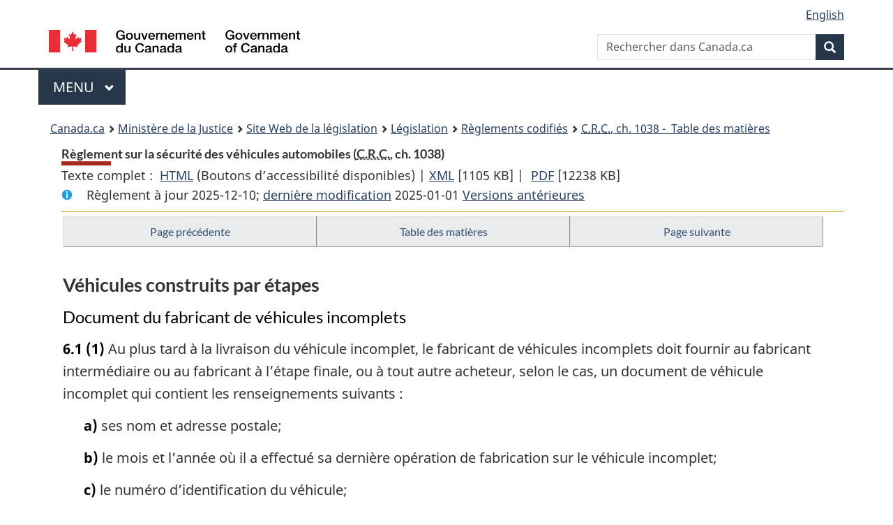

--- FILE ---
content_type: text/html
request_url: https://lois-laws.justice.gc.ca/fra/reglements/C.R.C.,_ch._1038/page-3.html
body_size: 53062
content:
<!DOCTYPE html>
<html class="no-js" lang="fr" dir="ltr">
<head>
<meta charset="utf-8">
<meta property="dcterms:accessRights" content="2"/>
<meta property="dcterms:service" content="JUS-Laws_Lois"/>
<meta content="width=device-width,initial-scale=1" name="viewport">
<meta name="dcterms.language" title="ISO639-2" content="fra" />
<link href="/canada/themes-dist/GCWeb/assets/favicon.ico" rel="icon" type="image/x-icon">
<link rel="stylesheet" href="/canada/themes-dist/GCWeb/css/theme.min.css">
<link rel="stylesheet" type="text/css" href="/css/browse.css">
<link rel="stylesheet" type="text/css" href="/css/lawContent.css">
<link rel="stylesheet" type="text/css" href="/css/commonView.css">
<script src="//assets.adobedtm.com/be5dfd287373/bb72b7edd313/launch-e34f760eaec8.min.js"></script>
<link rel="stylesheet" href="/js/jquery-ui.css" />
<title>Règlement sur la sécurité des véhicules automobiles</title>
<meta content="width=device-width, initial-scale=1" name="viewport" />
<!-- Meta data -->
<meta name="description" content="Les ressources en ligne des lois et reglements codifiés du Canada" />
<meta name="dcterms.title" content="Lois codifiées, Règlement sur la sécurité des véhicules automobiles" />
<meta name="dcterms.creator" title="Justice" content="Direction des services législatifs" />
<meta name="dcterms.subject" title="scheme" content="Les ressources en ligne des lois et reglements codifiés, Règlement sur la sécurité des véhicules automobiles" />
<meta name="dcterms.language" title="ISO639-2" content="fra" />
<link href="https://fonts.googleapis.com/css?family=Montserrat" rel="stylesheet">
</head>
<body vocab="http://schema.org/" typeof="webPage">
<nav>
	<ul id="wb-tphp" class="wb-init wb-disable-inited">
		<li class="wb-slc"><a class="wb-sl" href="#wb-cont">Passer au contenu principal</a></li>
		<li class="wb-slc"><a class="wb-sl" href="#wb-info">Passer à « À propos de ce site</a></li>
		<li class="wb-slc"><a class="wb-sl" rel="alternate" href="?wbdisable=true">Passer à la version HTML simplifiée</a></li>
	</ul>
</nav>

<header>
	<div id="wb-bnr" class="container">
		<section id="wb-lng" class="text-right">
			<h2 class="wb-inv">Language selection</h2>
			<ul class="list-inline margin-bottom-none">
				<li><a lang="en" href="/scripts/changelanguage.asp">English</a></li>
			</ul>
		</section>
		<div class="row">
			<div class="brand col-xs-5 col-md-4">
				<a href="https://www.canada.ca/fr.html" rel="external"><img src="/canada/themes-dist/GCWeb/assets/sig-blk-fr.svg" alt="Gouvernement du Canada" property="logo"></a>
			</div>
			<section id="wb-srch" class="col-lg-8 text-right">
				<h2>Recherche</h2>
				<form action="https://www.canada.ca/fr/sr/srb.html" method="get" name="cse-search-box" role="search" class="form-inline ng-pristine ng-valid">
					<div class="form-group">
						<label for="wb-srch-q" class="wb-inv">Rechercher dans Canada.ca</label>
						<input name="cdn" value="canada" type="hidden">
						<input name="st" value="s" type="hidden">
						<input name="num" value="10" type="hidden">
						<input name="langs" value="fr" type="hidden">
						<input name="st1rt" value="1" type="hidden">
						<input name="s5bm3ts21rch" value="x" type="hidden">
					  <input id="wb-srch-q" list="wb-srch-q-ac" class="wb-srch-q form-control" name="q" type="search" value="" size="34" maxlength="170" placeholder="Rechercher dans Canada.ca">
						<input type="hidden" name="_charset_" value="UTF-8">
						<datalist id="wb-srch-q-ac">
					  </datalist>
					</div>
					<div class="form-group submit">
					<button type="submit" id="wb-srch-sub" class="btn btn-primary btn-small" name="wb-srch-sub"><span class="glyphicon-search glyphicon"></span><span class="wb-inv">Recherche</span></button>
					</div>
				</form>
			</section>
		</div>
	</div>
<nav id="wb-cont-menu" class="gcweb-v2 gcweb-menu" typeof="SiteNavigationElement">
	<div class="container">
		<h2 class="wb-inv">Menu</h2>
		<button type="button" aria-haspopup="true" aria-expanded="false">Menu <span class="wb-inv">principal</span> <span class="expicon glyphicon glyphicon-chevron-down"></span>
	  </button>
		<ul role="menu" aria-orientation="vertical" data-ajax-replace="https://www.canada.ca/content/dam/canada/sitemenu/sitemenu-v2-fr.html">
		  <li role="presentation"><a role="menuitem" href="https://www.canada.ca/fr/services/emplois.html">Emplois et milieu de travail</a></li>
		  <li role="presentation"><a role="menuitem" href="https://www.canada.ca/fr/services/immigration-citoyennete.html">Immigration et citoyennet&eacute;</a></li>
		  <li role="presentation"><a role="menuitem" href="https://voyage.gc.ca/">Voyage et tourisme</a></li>
		  <li role="presentation"><a role="menuitem" href="https://www.canada.ca/fr/services/entreprises.html">Entreprises et industrie</a></li>
		  <li role="presentation"><a role="menuitem" href="https://www.canada.ca/fr/services/prestations.html">Prestations</a></li>
		  <li role="presentation"><a role="menuitem" href="https://www.canada.ca/fr/services/sante.html">Sant&eacute;</a></li>
		  <li role="presentation"><a role="menuitem" href="https://www.canada.ca/fr/services/impots.html">Impôts</a></li>
		  <li role="presentation"><a role="menuitem" href="https://www.canada.ca/fr/services/environnement.html">Environnement et ressources naturelles</a></li>
		  <li role="presentation"><a role="menuitem" href="https://www.canada.ca/fr/services/defense.html">S&eacute;curit&eacute; nationale et d&eacute;fense</a></li>
		  <li role="presentation"><a role="menuitem" href="https://www.canada.ca/fr/services/culture.html">Culture, histoire et sport</a></li>
		  <li role="presentation"><a role="menuitem" href="https://www.canada.ca/fr/services/police.html">Services de police, justice et urgences</a></li>
		  <li role="presentation"><a role="menuitem" href="https://www.canada.ca/fr/services/transport.html">Transport et infrastructure</a></li>
		  <li role="presentation"><a role="menuitem" href="https://international.gc.ca/world-monde/index.aspx?lang=fra">Canada et le monde</a></li>
		  <li role="presentation"><a role="menuitem" href="https://www.canada.ca/fr/services/finance.html">Argent et finances</a></li>
		  <li role="presentation"><a role="menuitem" href="https://www.canada.ca/fr/services/science.html">Science et innovation</a></li>
		</ul>
	</div>
</nav>
<nav id="wb-bc" property="breadcrumb"><h2>You are here:</h2><div class="container"><ol class="breadcrumb"><li><a href="https://www.canada.ca/fr.html">Canada.ca</a></li><li><a href="https://www.justice.gc.ca/fra/index.html">Ministère de la Justice</a></li><li><a href="/fra">Site Web de la législation</a></li><li><a href="/fra/lois-index.html">Législation</a></li><li><a href="/fra/reglements/">Règlements codifiés</a></li><li><a href="/fra/reglements/C.R.C.,_ch._1038/index.html"><abbr title='Codification des règlements du Canada'>C.R.C.</abbr>, ch. 1038 - &#x00A0;Table des matières</a></li></ol></div></nav>
</header>
<main property="mainContentOfPage" typeof="WebPageElement">
<div class="container">
<!-- MAIN CONT DIV START -->
<div class='legisHeader'><header><h1 id='wb-cont' class='HeadTitle'>Règlement sur la sécurité des véhicules automobiles&#x00A0;(<abbr title='Codification des règlements du Canada'>C.R.C.</abbr>, ch. 1038)</h1><div id='printAll'><p id='FullDoc'>Texte complet : &nbsp;</p><ul><li><a href='TexteComplet.html'>HTML<span class='wb-invisible'>Texte complet : Règlement sur la sécurité des véhicules automobiles</span></a>&nbsp;(Boutons d’accessibilité disponibles) |&nbsp;</li><li><a href='/fra/XML/C.R.C.,_ch._1038.xml'>XML<span class='wb-invisible'>Texte complet : Règlement sur la sécurité des véhicules automobiles</span></a> <span class='fileSize'>[1105 KB]</span>&nbsp;|&nbsp;</li> <li><a href='/PDF/C.R.C.,_c._1038.pdf'>PDF<span class='wb-invisible'>Texte complet : Règlement sur la sécurité des véhicules automobiles</span></a> <span class='fileSize'>[12238 KB]</span></li></ul></div><div class='info'><p id='assentedDate'>Règlement à jour 2025-12-10; <a href='index.html#hist'>derni&egrave;re modification</a> 2025-01-01 <a href='PITIndex.html'>Versions antérieures</a></p></div></header><div class='lineSeparator goldLineTop'></div></div><div class='docContents' id='docCont'>
<nav><div class="btn-group btn-group-justified"><a rel="prev" class="btn btn-default" role="button" href="page-2.html#docCont" >Page précédente</a><a id="right-panel-trigger" class="overlay-lnk btn btn-default" role="button" href="index.html" aria-controls="right-panel">Table des matières</a><a rel="next" class="btn btn-default" role="button" href="page-4.html#docCont" >Page suivante</a></div></nav><div class="wb-txthl">
<section>
<h2 class="Part" id="h-467430"><span class="HTitleText1">Véhicules construits par étapes</span></h2><h3 class="Subheading" id="h-467431"><span class="HTitleText2">Document du fabricant de véhicules incomplets</span></h3><ul class="Section ProvisionList" id="467432"><li><p class="Subsection" id="467433"><strong><a class="sectionLabel" id="s-6.1"><span class="sectionLabel">6.1</span></a></strong> <span class="lawlabel">(1)</span> Au plus tard à la livraison du véhicule incomplet, le fabricant de véhicules incomplets doit fournir au fabricant intermédiaire ou au fabricant à l’étape finale, ou à tout autre acheteur, selon le cas, un document de véhicule incomplet qui contient les renseignements suivants :</p><ul class="ProvisionList"><li><p class="Paragraph" id="467434"><span class="lawlabel">a)</span> ses nom et adresse postale;</p></li><li><p class="Paragraph" id="467435"><span class="lawlabel">b)</span> le mois et l’année où il a effectué sa dernière opération de fabrication sur le véhicule incomplet;</p></li><li><p class="Paragraph" id="467436"><span class="lawlabel">c)</span> le numéro d’identification du véhicule;</p></li><li><p class="Paragraph" id="467437"><span class="lawlabel">d)</span> le PNBV, exprimé en kilogrammes, prévu pour le véhicule quand il deviendra un véhicule complet;</p></li><li><p class="Paragraph" id="467438"><span class="lawlabel">e)</span> le PNBE, exprimé en kilogrammes, prévu pour chaque essieu du véhicule quand il deviendra un véhicule complet et donné de l’avant à l’arrière, sauf que, dans le cas où des essieux consécutifs ont le même PNBE lorsqu’ils sont munis de pneus de la même dimension désignée, ce poids peut figurer une seule fois, suivi des mentions « chacun » et « <span class="otherLang" lang="en">each</span> »;</p></li><li><p class="Paragraph" id="467439"><span class="lawlabel">f)</span> la liste des types de véhicules visés à l’alinéa 6(1)f) pour la fabrication desquels le véhicule incomplet est conçu;</p></li><li><p class="Paragraph" id="467440"><span class="lawlabel">g)</span> le numéro des normes réglementaires qui s’appliquent, à la date visée à l’alinéa b), à chaque type de véhicule énuméré, suivi, dans chaque cas, d’une ou de plusieurs des mentions suivantes, selon le cas :</p><ul class="ProvisionList"><li><p class="Subparagraph" id="467441"><span class="lawlabel">(i)</span> une mention indiquant que le véhicule complet sera conforme à la norme si aucune modification n’est apportée aux pièces du véhicule incomplet mentionnées par le fabricant de véhicules incomplets (exemple : NSVAC 104 — Une fois achevé, ce véhicule sera conforme à la norme 104, Système essuie-glace et lave-glace, si aucune modification n’est apportée au pare-brise ou au système essuie-glace et lave-glace),</p></li><li><p class="Subparagraph" id="467442"><span class="lawlabel">(ii)</span> une mention indiquant que le véhicule complet sera conforme à la norme si la fabrication du véhicule se poursuit selon les conditions précisées par le fabricant de véhicules incomplets (exemple : NSVAC 121 — Une fois achevé, ce véhicule sera conforme à la norme 121, Systèmes de freinage à air comprimé, si aucun PNBE n’est dépassé, si le centre de gravité au PNBV se trouve au plus à 2,75 m du sol et si aucune modification n’est apportée à une pièce du système de freinage),</p></li><li><p class="Subparagraph" id="467443"><span class="lawlabel">(iii)</span> une mention indiquant que la conformité à la norme est impossible à déterminer compte tenu des pièces dont est muni le véhicule incomplet et que le fabricant de véhicules incomplets ne fait aucune déclaration quant à la conformité du véhicule à cette norme.</p></li></ul></li></ul></li><li><p class="Subsection" id="467444"><span class="lawlabel">(2)</span> Le document doit être conservé dans un contenant à l’épreuve des intempéries fixé au véhicule dans un endroit bien en vue et d’accès facile, ou il peut être envoyé directement, selon le cas, au fabricant à l’étape finale, au fabricant intermédiaire ou à tout autre acheteur.</p></li></ul><div class="HistoricalNote"><ul class="HistoricalNote"><li class="HistoricalNoteSubItem">DORS/2002-55, art. 5</li></ul></div>
<h3 class="Subheading" id="h-467447"><span class="HTitleText2">Étiquette informative du fabricant de véhicules incomplets</span></h3><ul class="Section ProvisionList" id="467448"><li><p class="Subsection" id="467449"><strong><a class="sectionLabel" id="s-6.2"><span class="sectionLabel">6.2</span></a></strong> <span class="lawlabel">(1)</span> Le fabricant de véhicules incomplets doit apposer, sur chaque véhicule incomplet qu’il fabrique, une étiquette informative portant les renseignements suivants :</p><ul class="ProvisionList"><li><p class="Paragraph" id="467450"><span class="lawlabel">a)</span> la mention, dans les deux langues officielles, que le véhicule est un véhicule incomplet;</p></li><li><p class="Paragraph" id="467451"><span class="lawlabel">b)</span> son nom;</p></li><li><p class="Paragraph" id="467452"><span class="lawlabel">c)</span> le mois et l’année où il a effectué sa dernière opération de fabrication sur le véhicule incomplet;</p></li><li><p class="Paragraph" id="467453"><span class="lawlabel">d)</span> le numéro d’identification du véhicule;</p></li><li><p class="Paragraph" id="467454"><span class="lawlabel">e)</span> le PNBV, exprimé en kilogrammes, pour le véhicule quand il deviendra un véhicule complet, clairement indiqué par les mentions « Poids nominal brut du véhicule » et « <span class="otherLang" lang="en">Gross Vehicle Weight Rating</span> » ou les abréviations « PNBV » et « GVWR »;</p></li><li><p class="Paragraph" id="467455"><span class="lawlabel">f)</span> le PNBE, exprimé en kilogrammes, prévu pour chaque essieu du véhicule quand il deviendra un véhicule complet, donné de l’avant à l’arrière et clairement indiqué par les mentions « Poids nominal brut sur l’essieu » et « <span class="otherLang" lang="en">Gross Axle Weight Ratings</span> » ou les abréviations « PNBE » et « GAWR », sauf que :</p><ul class="ProvisionList"><li><p class="Subparagraph" id="467456"><span class="lawlabel">(i)</span> dans le cas où des essieux consécutifs ont le même PNBE lorsqu’ils sont munis de pneus de la même dimension désignée, ce poids peut figurer une seule fois, suivi des mentions « chacun » et « <span class="otherLang" lang="en">each</span> »,</p></li><li><p class="Subparagraph" id="467457"><span class="lawlabel">(ii)</span> ces renseignements n’ont pas à figurer sur l’étiquette s’ils sont indiqués sur la plaque du véhicule ou l’étiquette de pression de gonflage des pneus visées à la disposition S4.3 du <cite class="XRefExternal">Document de normes techniques nº 110 — Sélection des pneus et des jantes pour les véhicules automobiles d’un PNBV de 4 536 kg ou moins</cite>, ou sur l’étiquette informative relative aux pneus visée à la disposition S5.3b) du <cite class="XRefExternal">Document de normes techniques nº 120 — Sélection des pneus et des jantes pour les véhicules automobiles d’un PNBV de plus de 4 536 kg;</cite></p></li></ul></li><li><p class="Paragraph" id="467458"><span class="lawlabel">g)</span> si le véhicule est de fabrication canadienne et est destiné à la vente au Canada, un dessin d’un diamètre d’au moins 20 mm reproduisant la marque nationale de sécurité qui figure à l’annexe I et ayant au centre, en chiffres d’au moins 2 mm de hauteur, le numéro d’autorisation attribué par le ministre à l’entreprise en application de l’article 3.</p></li></ul></li><li><p class="Subsection" id="467459"><span class="lawlabel">(2)</span> Sous réserve du paragraphe (3), l’étiquette informative doit être apposée, selon le cas :</p><ul class="ProvisionList"><li><p class="Paragraph" id="467460"><span class="lawlabel">a)</span> sur le pied d’auvent, le pied milieu ou l’extrémité de la porte correspondant au pied milieu, à côté de la place assise du conducteur;</p></li><li><p class="Paragraph" id="467461"><span class="lawlabel">b)</span> sur le côté gauche du tableau de bord ou la surface intérieure de la porte du conducteur s’il est impossible d’apposer l’étiquette en conformité avec l’alinéa a);</p></li><li><p class="Paragraph" id="467462"><span class="lawlabel">c)</span> à un endroit bien en vue et d’accès facile, s’il est impossible d’apposer l’étiquette en conformité avec les alinéas a) ou b) ou si le véhicule n’a pas les pièces mentionnées à ces alinéas.</p></li></ul></li><li><p class="Subsection" id="467463"><span class="lawlabel">(3)</span> Dans le cas d’un châssis nu ou d’un châssis-auvent, l’étiquette informative peut être apposée sur la colonne de direction, à un endroit bien en vue et d’accès facile.</p></li><li><p class="Subsection" id="467464"><span class="lawlabel">(4)</span> Le dessin visé à l’alinéa (1)g) peut figurer sur une étiquette apposée sur le véhicule à côté de l’étiquette informative du fabricant de véhicules incomplets.</p></li></ul><div class="HistoricalNote"><ul class="HistoricalNote"><li class="HistoricalNoteSubItem">DORS/2002-55, art. 5</li><li class="HistoricalNoteSubItem"> DORS/2005-342, art. 2</li><li class="HistoricalNoteSubItem"> DORS/2008-258, art. 4</li></ul></div>
<div class="PITLink"><a class="PITLink" href="section-6.2-20060322.html" title="Lien à la version précédente de article 6.2">Version précédente</a></div>
<h3 class="Subheading" id="h-467467"><span class="HTitleText2">Document du fabricant intermédiaire</span></h3><ul class="Section ProvisionList" id="467468"><li><p class="Subsection" id="467469"><strong><a class="sectionLabel" id="s-6.3"><span class="sectionLabel">6.3</span></a></strong> <span class="lawlabel">(1)</span> Le fabricant intermédiaire d’un véhicule incomplet doit, au plus tard à la livraison du véhicule incomplet au fabricant subséquent, fournir à ce dernier, de la manière prévue au paragraphe 6.1(2), le document de véhicule incomplet que lui avait fourni le fabricant précédent.</p></li><li><p class="Subsection" id="467470"><span class="lawlabel">(2)</span> Le fabricant intermédiaire doit, avant de se conformer au paragraphe (1), joindre au document de véhicule incomplet un additif qui contient les renseignements suivants :</p><ul class="ProvisionList"><li><p class="Paragraph" id="467471"><span class="lawlabel">a)</span> ses nom et adresse postale;</p></li><li><p class="Paragraph" id="467472"><span class="lawlabel">b)</span> une description claire et précise de toutes les modifications qu’il a effectuées sur le véhicule incomplet;</p></li><li><p class="Paragraph" id="467473"><span class="lawlabel">c)</span> si l’une des modifications affecte la validité de l’une des mentions faites par le fabricant de véhicules incomplets conformément à l’alinéa 6.1(1)g), une indication des modifications qui doivent être apportées aux mentions pour tenir compte des modifications effectuées par le fabricant intermédiaire.</p></li></ul></li></ul><div class="HistoricalNote"><ul class="HistoricalNote"><li class="HistoricalNoteSubItem">DORS/2002-55, art. 5</li></ul></div>
<h3 class="Subheading" id="h-467476"><span class="HTitleText2">Étiquette informative du fabricant intermédiaire</span></h3><ul class="Section ProvisionList" id="467477"><li><p class="Subsection" id="467478"><strong><a class="sectionLabel" id="s-6.4"><span class="sectionLabel">6.4</span></a></strong> <span class="lawlabel">(1)</span> Sous réserve du paragraphe (3), le fabricant intermédiaire doit apposer sur tout véhicule incomplet, à côté de l’étiquette informative du fabricant précédent, une étiquette informative portant les renseignements suivants :</p><ul class="ProvisionList"><li><p class="Paragraph" id="467479"><span class="lawlabel">a)</span> la mention, dans les deux langues officielles, que le véhicule est un véhicule incomplet;</p></li><li><p class="Paragraph" id="467480"><span class="lawlabel">b)</span> son nom;</p></li><li><p class="Paragraph" id="467481"><span class="lawlabel">c)</span> la mention, dans les deux langues officielles, que l’entreprise est un fabricant intermédiaire;</p></li><li><p class="Paragraph" id="467482"><span class="lawlabel">d)</span> le mois et l’année où il a effectué la dernière opération de fabrication sur le véhicule incomplet;</p></li><li><p class="Paragraph" id="467483"><span class="lawlabel">e)</span> si le véhicule est de fabrication canadienne et est destiné à la vente au Canada, un dessin d’un diamètre d’au moins 20 mm reproduisant la marque nationale de sécurité qui figure à l’annexe I et ayant au centre, en chiffres d’au moins 2 mm de hauteur, le numéro d’autorisation attribué par le ministre à l’entreprise en application de l’article 3.</p></li></ul></li><li><p class="Subsection" id="467484"><span class="lawlabel">(2)</span> Le dessin visé à l’alinéa (1)e) peut figurer sur une étiquette apposée sur le véhicule à côté de l’étiquette informative du fabricant intermédiaire.</p></li><li><p class="Subsection" id="467485"><span class="lawlabel">(3)</span> Lorsque l’étiquette informative apposée par le fabricant précédent sur le véhicule incomplet ne se trouve pas à l’un des endroits mentionnés aux alinéas 6.2(2)a) ou b), l’étiquette informative du fabricant intermédiaire doit :</p><ul class="ProvisionList"><li><p class="Paragraph" id="467486"><span class="lawlabel">a)</span> être apposée à l’un des endroits précisés aux alinéas 6.2(2)a) ou b), ou à un endroit bien en vue et d’accès facile s’il est impossible de se conformer à l’un de ces alinéas;</p></li><li><p class="Paragraph" id="467487"><span class="lawlabel">b)</span> sous réserve du paragraphe (4), porter le PNBV et les PNBE indiqués sur l’étiquette apposée par le fabricant précédent.</p></li></ul></li><li><p class="Subsection" id="467488"><span class="lawlabel">(4)</span> Le fabricant intermédiaire qui augmente le PNBV ou les PNBE au-delà des valeurs visées aux alinéas 6.1(1)d) et e) doit veiller à ce que les nouveaux poids nominaux soient indiqués sur l’étiquette informative qu’il appose et soient, selon le cas :</p><ul class="ProvisionList"><li><p class="Paragraph" id="467489"><span class="lawlabel">a)</span> augmentés conformément aux recommandations écrites du fabricant de véhicules incomplets ou, le cas échéant, d’un autre fabricant précédent;</p></li><li><p class="Paragraph" id="467490"><span class="lawlabel">b)</span> dans les limites du poids en charge des pièces du véhicule, une fois que le véhicule est chargé pour l’usage auquel il est destiné en tant que véhicule complet.</p></li></ul></li></ul><div class="HistoricalNote"><ul class="HistoricalNote"><li class="HistoricalNoteSubItem">DORS/2002-55, art. 5</li></ul></div>
<h3 class="Subheading" id="h-467493"><span class="HTitleText2">Document du fabricant à l’étape finale</span></h3><ul class="Section ProvisionList" id="467494"><li><p class="Subsection" id="467495"><strong><a class="sectionLabel" id="s-6.5"><span class="sectionLabel">6.5</span></a></strong> <span class="lawlabel">(1)</span> Le fabricant à l’étape finale doit joindre au document de véhicule incomplet un additif qui contient les renseignements suivants :</p><ul class="ProvisionList"><li><p class="Paragraph" id="467496"><span class="lawlabel">a)</span> ses nom et adresse postale;</p></li><li><p class="Paragraph" id="467497"><span class="lawlabel">b)</span> une description claire et précise de toutes les modifications qu’il a effectuées sur le véhicule incomplet.</p></li></ul></li><li><p class="Subsection" id="467498"><span class="lawlabel">(2)</span> Le fabricant à l’étape finale doit conserver et mettre à la disposition du ministre, sur demande, la documentation de véhicule incomplet visée au paragraphe (1) et aux articles 6.1 et 6.3 durant une période d’au moins cinq ans après la date à laquelle il a effectué sa dernière opération de fabrication sur le véhicule.</p></li></ul><div class="HistoricalNote"><ul class="HistoricalNote"><li class="HistoricalNoteSubItem">DORS/2002-55, art. 5</li></ul></div>
<h3 class="Subheading" id="h-467501"><span class="HTitleText2">Étiquette de conformité du fabricant à l’étape finale</span></h3><ul class="Section ProvisionList" id="467502"><li><p class="Subsection" id="467503"><strong><a class="sectionLabel" id="s-6.6"><span class="sectionLabel">6.6</span></a></strong> <span class="lawlabel">(1)</span> Le fabricant à l’étape finale doit choisir une date de fabrication pour le véhicule complet qui ne peut être antérieure à celle qui est précisée par le fabricant de véhicules incomplets sur l’étiquette informative qu’il a apposée ni postérieure à la date à laquelle le fabricant à l’étape finale a effectué sa dernière opération de fabrication sur le véhicule, et doit :</p><ul class="ProvisionList"><li><p class="Paragraph" id="1212695"><span class="lawlabel">a)</span> achever le véhicule incomplet de manière que le véhicule complet soit conforme aux normes fixées pour un véhicule complet de cette catégorie réglementaire qui étaient en vigueur à la date choisie par le fabricant à l’étape finale;</p></li><li><p class="Paragraph" id="467505"><span class="lawlabel">b)</span> apposer sur le véhicule complet une étiquette de conformité conformément à l’article 6, sauf que :</p><ul class="ProvisionList"><li><p class="Subparagraph" id="467506"><span class="lawlabel">(i)</span> la date de fabrication visée à l’alinéa 6(1)b) doit être celle qui est choisie par le fabricant à l’étape finale,</p></li><li><p class="Subparagraph" id="467507"><span class="lawlabel">(ii)</span> sous réserve du paragraphe (2), le PNBV et les PNBE doivent être ceux qui sont indiqués sur l’étiquette apposée par le fabricant précédent.</p></li></ul></li></ul></li><li><p class="Subsection" id="467508"><span class="lawlabel">(2)</span> Si le fabricant à l’étape finale augmente le PNBV ou les PNBE au-delà des valeurs visées aux alinéas 6.1(1)d) et e) et au paragraphe 6.4(4), ou si de nouveaux poids nominaux sont indiqués sur l’étiquette informative du fabricant intermédiaire, il doit veiller à ce que les nouveaux poids nominaux soient indiqués sur l’étiquette de conformité du véhicule complet et soient, selon le cas :</p><ul class="ProvisionList"><li><p class="Paragraph" id="467509"><span class="lawlabel">a)</span> augmentés conformément aux recommandations écrites du fabricant de véhicules incomplets ou, le cas échéant, d’un autre fabricant précédent;</p></li><li><p class="Paragraph" id="467510"><span class="lawlabel">b)</span> dans les limites du poids en charge des pièces du véhicule, une fois que le véhicule est chargé pour l’usage auquel il est destiné en tant que véhicule complet.</p></li></ul></li></ul><div class="HistoricalNote"><ul class="HistoricalNote"><li class="HistoricalNoteSubItem">DORS/2002-55, art. 5</li><li class="HistoricalNoteSubItem"><a href="#1211920-1212696" class="wb-lbx" data-ajax-after="1211920-1212696.html">DORS/2020-22, art. 16</a></li></ul></div>
<div class="PITLink"><a class="PITLink" href="section-6.6-20060322.html" title="Lien à la version précédente de article 6.6">Version précédente</a></div>
<p class="Section" id="467513"><strong><a class="sectionLabel" id="s-7"><span class="sectionLabel">7</span></a></strong> Toute étiquette apposée en vertu des articles 6, 6.2, 6.4 et 6.6 doit :</p><ul class="ProvisionList"><li><p class="Paragraph" id="467514"><span class="lawlabel">a)</span> être fixée en permanence au véhicule;</p></li><li><p class="Paragraph" id="467515"><span class="lawlabel">b)</span> résister aux intempéries ou être à l’abri des intempéries;</p></li><li><p class="Paragraph" id="467516"><span class="lawlabel">c)</span> porter des inscriptions :</p><ul class="ProvisionList"><li><p class="Subparagraph" id="467517"><span class="lawlabel">(i)</span> claires et indélébiles,</p></li><li><p class="Subparagraph" id="467518"><span class="lawlabel">(ii)</span> en creux, en relief ou d’une couleur contrastant avec celle du fond de l’étiquette,</p></li><li><p class="Subparagraph" id="467519"><span class="lawlabel">(iii)</span> en majuscules et en chiffres d’au moins 2 mm de hauteur;</p></li></ul></li><li><p class="Paragraph" id="467520"><span class="lawlabel">d)</span> indiquer le nom ou le symbole de l’unité dans le cas de valeurs en unités métriques.</p></li></ul><div class="HistoricalNote"><ul class="HistoricalNote"><li class="HistoricalNoteSubItem">DORS/82-482, art. 5</li><li class="HistoricalNoteSubItem"> DORS/95-147, art. 2</li><li class="HistoricalNoteSubItem"> DORS/2002-55, art. 6</li></ul></div>
<p class="Section" id="467523"><strong><a class="sectionLabel" id="s-8"><span class="sectionLabel">8</span></a></strong> <span class="Repealed">[Abrogé, DORS/2002-55, art. 7]</span></p>
<h2 class="Part" id="h-467524"><span class="HTitleText1">Véhicule modifié</span></h2><ul class="Section ProvisionList" id="467525"><li><p class="Subsection" id="467526"><strong><a class="sectionLabel" id="s-9"><span class="sectionLabel">9</span></a></strong> <span class="lawlabel">(1)</span> Si elle modifie un véhicule, sauf un véhicule incomplet ou un camion-tracteur qui n’est pas équipé d’un attelage pivotant, qui était conforme au présent règlement, de telle sorte que le PNBV et les PNBE indiqués ne sont plus exacts, ou si elle le modifie autrement que par l’adjonction, le remplacement ou l’enlèvement de pièces à montage rapide, comme les rétroviseurs ou les pneus et leurs jantes, ou par des travaux de finition mineurs, l’entreprise doit :</p><ul class="ProvisionList"><li><p class="Paragraph" id="467527"><span class="lawlabel">a)</span> veiller à ce que l’étiquette de conformité et l’étiquette informative, le cas échéant, restent apposées sur le véhicule;</p></li><li><p class="Paragraph" id="467528"><span class="lawlabel">a.1)</span> respecter les poids nominaux bruts sur l’essieu et le poids nominal brut du véhicule recommandés par le fabricant initial ou, si ces poids nominaux sont augmentés par l’entreprise, veiller à ce qu’ils soient, selon le cas :</p><ul class="ProvisionList"><li><p class="Subparagraph" id="467529"><span class="lawlabel">(i)</span> augmentés conformément aux recommandations écrites du fabricant initial,</p></li><li><p class="Subparagraph" id="467530"><span class="lawlabel">(ii)</span> dans les limites du poids en charge des pièces du véhicule, une fois le véhicule modifié chargé pour l’usage auquel il est destiné;</p></li></ul></li><li><p class="Paragraph" id="467531"><span class="lawlabel">b)</span> veiller à ce que le véhicule soit, à l’égard des modifications apportées, conforme aux normes visées au paragraphe 5(2);</p></li><li><p class="Paragraph" id="467532"><span class="lawlabel">c)</span> sous réserve du paragraphe (2), apposer sur le véhicule une étiquette supplémentaire sur laquelle figurent :</p><ul class="ProvisionList"><li><p class="Subparagraph" id="467533"><span class="lawlabel">(i)</span> la mention « <span class="otherLang" lang="en">THIS VEHICLE WAS ALTERED BY</span> / CE VÉHICULE A ÉTÉ MODIFIÉ PAR » ou « <span class="otherLang" lang="en">ALTERED BY</span> / MODIFIÉ PAR », suivie du nom de l’entreprise qui a modifié le véhicule,</p></li><li><p class="Subparagraph" id="467534"><span class="lawlabel">(ii)</span> le mois et l’année où la modification du véhicule a été apportée,</p></li><li><p class="Subparagraph" id="467535"><span class="lawlabel">(iii)</span> le dessin visé à l’alinéa 6(1)c),</p></li><li><p class="Subparagraph" id="467536"><span class="lawlabel">(iv)</span> en conformité avec l’alinéa 6(1)e), les nouvelles valeurs, si le poids nominal brut du véhicule ou le poids nominal brut sur l’un de ses essieux diffèrent de ceux qui figurent sur l’étiquette de conformité originale,</p></li><li><p class="Subparagraph" id="467537"><span class="lawlabel">(v)</span> en conformité avec l’alinéa 6(1)f), le type du véhicule, s’il diffère de celui qui figure sur l’étiquette de conformité originale,</p></li><li><p class="Subparagraph" id="467538"><span class="lawlabel">(vi)</span> dans le cas des autocaravanes, des remorques de camping et des véhicules de tourisme à usages multiples et autobus fabriqués à partir d’un châssis tronqué, les renseignements visés au paragraphe 6(8).</p></li></ul></li></ul></li><li><p class="Subsection" id="467539"><span class="lawlabel">(2)</span> Le dessin visé à l’alinéa (1)c) peut figurer sur une étiquette qui est apposée sur le véhicule à côté de l’étiquette de conformité.</p></li><li><p class="Subsection" id="467540"><span class="lawlabel">(3)</span> Dans le cas d’une autocaravane ou d’une remorque de camping, les renseignements visés au sous-alinéa (1)c)(vi) peuvent figurer sur une étiquette distincte apposée sur le véhicule à côté de l’étiquette de conformité ou à un endroit bien en vue ou d’accès facile.</p></li></ul><div class="HistoricalNote"><ul class="HistoricalNote"><li class="HistoricalNoteSubItem">DORS/90-805, art. 2</li><li class="HistoricalNoteSubItem"> DORS/91-425, art. 3</li><li class="HistoricalNoteSubItem"> DORS/92-173, art. 2 et 5</li><li class="HistoricalNoteSubItem"> DORS/95-147, art. 2</li><li class="HistoricalNoteSubItem"> DORS/98-125, art. 5</li><li class="HistoricalNoteSubItem"> DORS/2002-55, art. 8</li><li class="HistoricalNoteSubItem"> DORS/2006-94, art. 4(A)</li><li class="HistoricalNoteSubItem"> DORS/2018-143-2, art. 3</li></ul></div>
<div class="PITLink"><a class="PITLink" href="section-9-20060511.html" title="Lien à la version précédente de article 9">Version précédente</a></div>
<h2 class="Part" id="h-467543"><span class="HTitleText1">Dossiers</span></h2><ul class="Section ProvisionList" id="467544"><li><p class="Subsection" id="1177041"><strong><a class="sectionLabel" id="s-10"><span class="sectionLabel">10</span></a></strong> <span class="lawlabel">(1)</span> L’entreprise tient, pour chaque véhicule sur lequel elle appose la marque nationale de sécurité ou qu’elle importe au Canada, les dossiers visés à l’alinéa 5(1)g) de la Loi. Elle conserve ces dossiers, soit sur support papier, soit sur support électronique facilement lisible, pour une période d’au moins cinq ans après la date de fabrication ou d’importation du véhicule.</p></li><li><p class="Subsection" id="467546"><span class="lawlabel">(2)</span> L’entreprise qui fait tenir par une personne les dossiers visés au paragraphe (1) conserve les nom et adresse de celle-ci.</p></li><li><p class="Subsection" id="467547"><span class="lawlabel">(3)</span> Sur demande écrite d’un inspecteur, l’entreprise envoie à celui-ci une copie des dossiers visés au paragraphe (1), dans l’une ou l’autre langue officielle :</p><ul class="ProvisionList"><li><p class="Paragraph" id="467548"><span class="lawlabel">a)</span> dans les 30 jours ouvrables qui suivent la date de mise à la poste de la demande;</p></li><li><p class="Paragraph" id="467549"><span class="lawlabel">b)</span> dans le cas où les dossiers doivent être traduits, dans les 45 jours ouvrables qui suivent la date de mise à la poste de la demande.</p></li></ul></li></ul><div class="HistoricalNote"><ul class="HistoricalNote"><li class="HistoricalNoteSubItem">DORS/79-940, art. 3</li><li class="HistoricalNoteSubItem"> DORS/87-450, art. 1</li><li class="HistoricalNoteSubItem"> DORS/88-536, art. 1</li><li class="HistoricalNoteSubItem"> DORS/95-147, art. 2</li><li class="HistoricalNoteSubItem"> DORS/98-524, art. 2</li><li class="HistoricalNoteSubItem"> DORS/2008-104, art. 2</li><li class="HistoricalNoteSubItem"> DORS/2009-32, art. 1</li><li class="HistoricalNoteSubItem"> DORS/2013-117, art. 2</li><li class="HistoricalNoteSubItem"><a href="#1165394-1177040" class="wb-lbx" data-ajax-after="1165394-1177040.html">DORS/2019-253, art. 1</a></li></ul></div>
<div class="PITLink"><a class="PITLink" href="section-10-20130619.html" title="Lien à la version précédente de article 10">Version précédente</a></div>
</section></div>
</div> <!--END OF DocContents -->
<section id="right-panel" class="wb-overlay modal-content overlay-def wb-panel-l"><header class="modal-header"><h2 class="modal-title">Table des matières</h2></header><div class="modal-body"><nav>
<ul class="TocIndent">
<li><a title="Page 1" href="page-1.html">
Règlement sur la sécurité des véhicules automobiles</a><ul class="TocIndent"><li><span class='sectionRange'>2 - </span><a href="page-1.html#h-466825"><span class="HTitleText1">Interprétation</span></a>
</li>
<li><span class='sectionRange'>2.1 - </span><a href="page-2.html#h-467250"><span class="HTitleText1">Système métrique ou impérial</span></a>
</li>
<li><span class='sectionRange'>2.2 - </span><a href="page-2.html#h-467254"><span class="HTitleText1">Nombre de roues</span></a>
</li>
<li><span class='sectionRange'>2.3 - </span><a href="page-2.html#h-467258"><span class="HTitleText1">Nombre désigné de places assises</span></a>
</li>
<li><span class='sectionRange'>2.4 - </span><a href="page-2.html#h-467267"><span class="HTitleText1">Nombre de places assises désignées</span></a>
</li>
<li><span class='sectionRange'>2.5 - </span><a href="page-2.html#h-467294"><span class="HTitleText1">Catégorie réglementaire d’un véhicule</span></a>
</li>
<li><span class='sectionRange'>3 - </span><a href="page-2.html#h-467302"><span class="HTitleText1">Marques nationales de sécurité</span></a>
</li>
<li><span class='sectionRange'>4 - </span><a href="page-2.html#h-467306"><span class="HTitleText1">Catégories réglementaires de véhicules</span></a>
</li>
<li><span class='sectionRange'>5 - </span><a href="page-2.html#h-467313"><span class="HTitleText1">Exigences relatives à la sécurité et aux émissions</span></a>
</li>
<li><span class='sectionRange'>5.1 - </span><a href="page-2.html#h-467325"><span class="HTitleText1">Transport interprovincial</span></a>
</li>
<li><span class='sectionRange'>5.2 - </span><a href="page-2.html#h-467344"><span class="HTitleText1">Poids nominal brut du véhicule</span></a>
</li>
<li><span class='sectionRange'>5.3 - </span><a href="page-2.html#h-467352"><span class="HTitleText1">Vitesse maximale</span></a>
</li>
<li><span class='sectionRange'>6 - </span><a href="page-2.html#h-467358"><span class="HTitleText1">Étiquette de conformité</span></a>
</li>
<li><span class='sectionRange'>6.1 - </span><a href="page-3.html#h-467430"><span class="HTitleText1">Véhicules construits par étapes</span></a>
<ul class="TocIndent"><li>
<span class='sectionRange'>6.1 - </span><a href="page-3.html#h-467431"><span class="HTitleText2">Document du fabricant de véhicules incomplets</span></a>
</li>
<li><span class='sectionRange'>6.2 - </span><a href="page-3.html#h-467447"><span class="HTitleText2">Étiquette informative du fabricant de véhicules incomplets</span></a>
</li>
<li><span class='sectionRange'>6.3 - </span><a href="page-3.html#h-467467"><span class="HTitleText2">Document du fabricant intermédiaire</span></a>
</li>
<li><span class='sectionRange'>6.4 - </span><a href="page-3.html#h-467476"><span class="HTitleText2">Étiquette informative du fabricant intermédiaire</span></a>
</li>
<li><span class='sectionRange'>6.5 - </span><a href="page-3.html#h-467493"><span class="HTitleText2">Document du fabricant à l’étape finale</span></a>
</li>
<li><span class='sectionRange'>6.6 - </span><a href="page-3.html#h-467501"><span class="HTitleText2">Étiquette de conformité du fabricant à l’étape finale</span></a>
</li></ul>
</li><li><span class='sectionRange'>9 - </span><a href="page-3.html#h-467524"><span class="HTitleText1">Véhicule modifié</span></a>
</li>
<li><span class='sectionRange'>10 - </span><a href="page-3.html#h-467543"><span class="HTitleText1">Dossiers</span></a>
</li>
<li><span class='sectionRange'>11 - </span><a href="page-4.html#h-467552"><span class="HTitleText1">Importation</span></a>
<ul class="TocIndent"><li>
<span class='sectionRange'>11 - </span><a href="page-4.html#h-1212485"><span class="HTitleText2">Véhicules importés en application des articles 5 et 6 de la Loi</span></a>
</li>
<li><span class='sectionRange'>11.1 - </span><a href="page-4.html#h-1212503"><span class="HTitleText2">Véhicules importés temporairement à des fins spéciales</span></a>
</li>
<li><span class='sectionRange'>12 - </span><a href="page-4.html#h-467579"><span class="HTitleText2">Véhicules importés en application des paragraphes 7(2) et (2.1) de la Loi</span></a>
<ul class="TocIndent"><li>
<span class='sectionRange'>12 - </span><a href="page-4.html#h-1212542"><span class="HTitleText3">Dispositions générales</span></a>
</li>
<li><span class='sectionRange'>12.1 - </span><a href="page-4.html#h-1212547"><span class="HTitleText3">Véhicules vendus au détail aux États-Unis et véhicules réglementaires provenant du Mexique</span></a>
</li>
<li><span class='sectionRange'>12.5 - </span><a href="page-5.html#h-1212621"><span class="HTitleText3">Véhicules vendus au détail aux États-Unis et véhicules réglementaires provenant du Mexique — Importation pour les pièces</span></a>
</li></ul>
</li></ul>
</li><li><span class='sectionRange'>13 - </span><a href="page-5.html#h-467635"><span class="HTitleText1">Demandes de dispense</span></a>
</li>
<li><span class='sectionRange'>15 - </span><a href="page-5.html#h-467692"><span class="HTitleText1">Avis de défaut</span></a>
</li>
<li><span class='sectionRange'>15.01 - </span><a href="page-6.html#h-1177109"><span class="HTitleText1">Avis de non-conformité</span></a>
</li>
<li><span class='sectionRange'>15.02 - </span><a href="page-6.html#h-1177178"><span class="HTitleText1">Rapports</span></a>
</li>
<li><span class='sectionRange'>15.04 - </span><a href="page-6.html#h-1494582"><span class="HTitleText1">Publication de renseignements</span></a>
</li>
<li><span class='sectionRange'>15.05 - </span><a href="page-7.html#h-1494620"><span class="HTitleText1">Publication de renseignements par les entreprises désignées</span></a>
</li>
<li><span class='sectionRange'>16 - </span><a href="page-7.html#h-467724"><span class="HTitleText1">Documents de normes techniques</span></a>
</li>
<li><span class='sectionRange'>18 - </span><a href="page-7.html#h-467733"><span class="HTitleText1">Manuel de l’usager</span></a>
</li>
<li><a href="page-8.html#h-1212650"><span class="scheduleLabel">ANNEXE I</span> </a>
</li>
<li><a href="page-9.html#h-1212654"><span class="scheduleLabel">ANNEXE II</span> </a>
</li>
<li><a href="page-10.html#h-1212667"><span class="scheduleLabel">ANNEXE III</span> </a>
</li>
<li><a href="page-11.html#h-467772"><span class="scheduleLabel">ANNEXE IV</span> </a>
</li>
<li><a href="page-12.html#h-469802"><span class="scheduleLabel">ANNEXE V</span></a>
</li>
<li><a href="page-13.html#h-469805"><span class="scheduleLabel">ANNEXE V.1</span> <span class="scheduleTitleText"> - Émission de bruit (Norme 1106)</span></a>
</li>
<li><a href="page-14.html#h-469839"><span class="scheduleLabel">ANNEXE VI</span> </a>
</li>
<li><a href="page-15.html#h-1212686"><span class="scheduleLabel">ANNEXE VII</span></a>
</li>
<li><a href="page-16.html#h-1212689"><span class="scheduleLabel">ANNEXE VIII</span></a>
</li></ul>
</li></ul>

</nav>

</div></section>
<div class="lineSeparator">&nbsp;</div><nav><div class="btn-group btn-group-justified"><a rel="prev" class="btn btn-default" role="button" href="page-2.html#docCont" >Page précédente</a><a rel="next" class="btn btn-default" role="button" href="page-4.html#docCont" >Page suivante</a></div></nav><form class='form-inline goToSection' action='/scripts/gotopage.asp' method='post'><div class='nextPreviousBtnAlign selectTop'><label class='wb-invisible' for='pageSelect'>Choisissez la page</label><select id='pageSelect' title='Choisissez la page' name='selectPage' class='navSelect'><option value='index'>Table des matières</option><option value='page-1'>1 ... 2</option><option value='page-2'>2.1           ... 6</option><option value='page-3' selected='selected'>6.1         ... 10</option><option value='page-4'>11         ... 12.3</option><option value='page-5'>12.4     ... 15</option><option value='page-6'>15.01   ... 15.04</option><option value='page-7'>15.05       ... 21 et 22</option><option value='page-8'>ANNEXE I</option><option value='page-9'>Règlement sur la sécurité des véhicules automobiles (paragraphe 3(2))</option><option value='page-10'>ANNEXE III</option><option value='page-11'>ANNEXE IV</option><option value='page-12'>ANNEXE V</option><option value='page-13'>ANNEXE V.1 : Émission de bruit (Norme 1106)</option><option value='page-14'>ANNEXE VI</option><option value='page-15'>ANNEXE VII</option><option value='page-16'>ANNEXE VIII</option><option value='rpdc'>Dispositions connexes</option><option value='hist'>Modifications précédentes</option></select><input class="button-accent" type='submit' value='Aller &agrave; la page' /><input type='hidden' name='folder' value='C.R.C.,_ch._1038'/><input type='hidden' name='type' value='reglements' /><input type='hidden' name='language' value='fra'/></div></form>
<!-- MAIN CONT DIV END --></div>
<section class="pagedetails container">
    <h2 class="wb-inv">Détails de la page</h2>   
        <dl id="wb-dtmd">
    <dt>Date de modification : </dt>
    <dd><time property="dateModified">﻿2026-01-12</time></dd>
</dl>
</section>
<script src="https://ajax.googleapis.com/ajax/libs/jquery/2.2.4/jquery.js"></script>
<script src="/canada/themes-dist/wet-boew/js/wet-boew.min.js"></script>
<script src="/canada/themes-dist/GCWeb/js/theme.min.js"></script>
</main>
﻿<footer id="wb-info">
	<div class="gc-contextual" style="background: #f5f5f5 !important; color: #222222ff">
		<div class="container">
			<nav class="wb-navcurr pb-4 pt-4">
				<h3 class="mt-4">Site Web de la législation</h3>
				<ul class="list-unstyled colcount-sm-2 colcount-md-3">
					<li><a style="color: #222222ff" href="/fra/const-index.html">Textes constitutionnels</a></li>
					<li><a style="color: #222222ff" href="/fra/res-index.html">Ressources connexes</a></li>
					<li><a style="color: #222222ff" href="/fra/lois-index.html/">Lois et règlements codifiés</a></li>
					<li><a style="color: #222222ff" href="/Recherche/Recherche.aspx">Recherche</a></li>
					<li><a style="color: #222222ff" href="/fra/aide-index.html/">Aide</a></li>
				</ul>
			</nav>
		</div>
	</div>

	<div class="gc-contextual">
		<div class="container">
			<nav class="wb-navcurr pb-4 pt-4">
				<h3 class="mt-4">Ministère de la Justice Canada</h3>
				<ul class="list-unstyled colcount-sm-2 colcount-md-3">
					<li><a href="https://www.justice.gc.ca/fra/df-fl/index.html">Droit de la famille</a></li>
					<li><a href="https://www.justice.gc.ca/fra/jp-cj/index.html">Justice pénale</a></li>
					<li><a href="https://www.justice.gc.ca/fra/fina-fund/index.html">Financement</a></li>
					<li><a href="https://www.justice.gc.ca/fra/sjc-csj/index.html">Le système de justice du Canada</a></li>
					<li><a href="https://laws-lois.justice.gc.ca/fra/">Lois</a></li>
				</ul>
			</nav>
		</div>
	</div>

	<div class="landscape">
		<div class="container">
			<nav class="wb-navcurr pb-3 pt-4">
				<h3 class="mt-3">Gouvernement du Canada</h3>
				<ul class="list-unstyled colcount-sm-2 colcount-md-3">
					<li><a href="https://www.canada.ca/fr/contact.html" rel="external">Toutes les coordonnées</a></li>
					<li><a href="https://www.canada.ca/fr/gouvernement/min.html" rel="external">Ministères et organismes</a></li>
					<li><a href="https://www.canada.ca/fr/gouvernement/systeme.html" rel="external">À propos du gouvernement</a></li>
				</ul>
				
				<h4><span class="wb-inv">Thèmes et sujets</span></h4>
				<ul class="list-unstyled colcount-sm-2 colcount-md-3">
					<li><a href="https://www.canada.ca/fr/services/emplois.html" rel="external">Emplois</a></li>
					<li><a href="https://www.canada.ca/fr/services/immigration-citoyennete.html" rel="external">Immigration et citoyenneté</a></li>
					<li><a href="https://voyage.gc.ca/" rel="external">Voyage et tourisme</a></li>
					<li><a href="https://www.canada.ca/fr/services/entreprises.html" rel="external">Entreprises</a></li>
					<li><a href="https://www.canada.ca/fr/services/prestations.html" rel="external">Prestations</a></li>
					<li><a href="https://www.canada.ca/fr/services/sante.html" rel="external">Santé</a></li>
					<li><a href="https://www.canada.ca/fr/services/impots.html" rel="external">Impôts</a></li>
					<li><a href="https://www.canada.ca/fr/services/environnement.html" rel="external">Environnement et ressources naturelles</a></li>
					<li><a href="https://www.canada.ca/fr/services/defense.html" rel="external">Sécurité nationale et défense</a></li>
					<li><a href="https://www.canada.ca/fr/services/culture.html" rel="external">Culture, histoire et sport</a></li>
					<li><a href="https://www.canada.ca/fr/services/police.html" rel="external">Services de police, justice et urgences</a></li>
					<li><a href="https://www.canada.ca/fr/services/transport.html" rel="external">Transport et infrastructure</a></li>
					<li><a href="https://www.international.gc.ca/world-monde/index.aspx?lang=fra" rel="external">Le Canada et le monde</a></li>
					<li><a href="https://www.canada.ca/fr/services/finance.html" rel="external">Argent et finance</a></li>
					<li><a href="https://www.canada.ca/fr/services/science.html" rel="external">Science et innovation</a></li>
					<li><a href="https://www.canada.ca/fr/services/autochtones.html" rel="external">Autochtones</a></li>
					<li><a href="https://www.canada.ca/fr/services/veterans.html" rel="external">Vétérans et militaires</a></li>
					<li><a href="https://www.canada.ca/fr/services/jeunesse.html" rel="external">Jeunesse</a></li>
				</ul>
			</nav>
		</div>
	</div>
	<div class="brand">
		<div class="container">
			<div class="row">
				<nav class="col-md-9 col-lg-10 ftr-urlt-lnk pb-0">
					<ul>
						<li><a href="https://www.canada.ca/fr/sociaux.html" rel="external">Médias sociaux</a></li>
						<li><a href="https://www.canada.ca/fr/mobile.html" rel="external">Applications mobiles</a></li>
						<li><a href="https://www.canada.ca/fr/gouvernement/a-propos.html" rel="external">À propos de Canada.ca</a></li>
						<li><a href="https://www.canada.ca/fr/transparence/avis.html" rel="external">Avis</a></li>
						<li><a href="https://www.canada.ca/fr/transparence/confidentialite.html" rel="external">Confidentialité</a></li>
					</ul>
				</nav>
				<div class="col-xs-6 visible-sm visible-xs tofpg">
					<a href="#wb-cont">Haut de la page <span class="glyphicon glyphicon-chevron-up"></span></a>
				</div>
				<div class="col-xs-6 col-md-3 col-lg-2 text-right">
					<img src="https://wet-boew.github.io/themes-dist/GCWeb/GCWeb/assets/wmms-blk.svg" alt="Symbole du gouvernement du Canada">
				</div>
			</div>
		</div>
	</div>
</footer>
<!-- ELAPSE -->
<!-- Do not remove - this Adobe Analytics tag - STARTS --> 	
<script>_satellite.pageBottom();</script>
<!-- Do not remove - this Adobe Analytics tag - STARTS --> 

<script src="/js/tocCheckjs.js"></script>
</body>
</html>


--- FILE ---
content_type: text/html
request_url: https://lois-laws.justice.gc.ca/fra/reglements/C.R.C.,_ch._1038/1211920-1212696.html
body_size: 1422
content:
<section id ="1211920-1212696" class="mfp-hide modal-dialog modal-content overlay-def"><header class="modal-header"><h2 class="modal-title">DORS/2020-22, art. 16</h2></header><div class="modal-body"><p class="Section amending" id="1211920"><strong><a class="sectionLabel" id="s-16"><span class="sectionLabel">16</span></a></strong> Dans les passages ci-après du même règlement, « genre », « catégorie », « catégorie de véhicule », « catégorie visée par le règlement » et « catégorie réglementaire » sont remplacés par « catégorie réglementaire », avec les adaptations nécessaires :</p><ul class="ProvisionList"><li><p class="Paragraph amending" id="1211921"><span class="lawlabel">a)</span> la définition de <span class="DefinedTerm"><dfn>modèle</dfn></span> au paragraphe 2(1);</p></li><li><p class="Paragraph amending" id="1211922"><span class="lawlabel">b)</span> l’alinéa 5.1(2)c);</p></li><li><p class="Paragraph amending" id="1211923"><span class="lawlabel">c)</span> l’alinéa 6.6(1)a);</p></li><li><p class="Paragraph amending" id="1211924"><span class="lawlabel">d)</span> les alinéas 115(3)a) et a.1), le paragraphe 115(11) et le titre de la colonne I du tableau I de l’article 115 de l’annexe IV;</p></li><li><p class="Paragraph amending" id="1211925"><span class="lawlabel">e)</span> le paragraphe 901(1) de l’annexe IV.</p></li></ul></div></section>

--- FILE ---
content_type: text/html
request_url: https://lois-laws.justice.gc.ca/fra/reglements/C.R.C.,_ch._1038/1165394-1177040.html
body_size: 1468
content:
<section id ="1165394-1177040" class="mfp-hide modal-dialog modal-content overlay-def"><header class="modal-header"><h2 class="modal-title">DORS/2019-253, art. 1</h2></header><div class="modal-body"><p class="Section amending" id="1165394"><strong><a class="sectionLabel" id="s-1"><span class="sectionLabel">1</span></a></strong> Le paragraphe 10(1) du <cite class="XRefExternalRegulation">Règlement sur la sécurité des véhicules automobiles</cite><a href="#nbp_2-253f_hq_17756" id="nbp_2-253f_hq_17756-ID0EBCA"><span class="wb-invisible">Note de bas de page </span><sup>1</sup></a> est remplacé par ce qui suit :</p><ul class="ProvisionList"><li><div class="Footnote"><p class="Footnote"><a href="#nbp_2-253f_hq_17756-ID0EBCA" id="nbp_2-253f_hq_17756"><span class="wb-invisible">Retour à la référence de la note de bas de page </span><sup>1</sup></a>C.R.C., ch. 1038</p></div></li></ul><div class="AmendedText"><ul class="Section ProvisionList"><li><p class="Subsection"><strong>10</strong> <span class="lawlabel">(1)</span> L’entreprise tient, pour chaque véhicule sur lequel elle appose la marque nationale de sécurité ou qu’elle importe au Canada, les dossiers visés à l’alinéa 5(1)g) de la Loi. Elle conserve ces dossiers, soit sur support papier, soit sur support électronique facilement lisible, pour une période d’au moins cinq ans après la date de fabrication ou d’importation du véhicule.</p></li></ul></div></div></section>